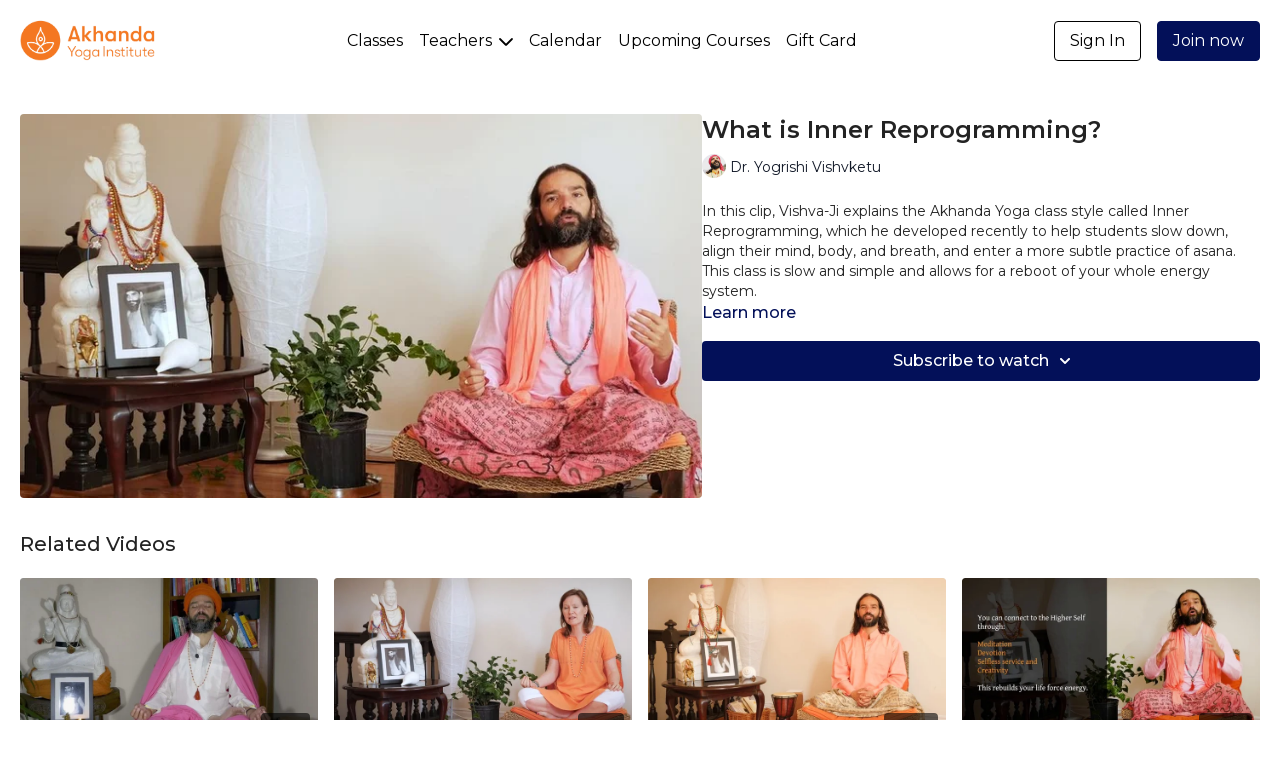

--- FILE ---
content_type: text/vnd.turbo-stream.html; charset=utf-8
request_url: https://akhandayogaonline.com/programs/what-is-inner-reprogramming.turbo_stream?playlist_position=sidebar&preview=false
body_size: -36
content:
<!DOCTYPE html><html><head><meta name="csrf-param" content="authenticity_token" />
<meta name="csrf-token" content="3IlipF-_tDRAJfoKLhpbexoteBouOivxeMIfsmCWMFRh1Ok003HIAgDZMFfv5DR7lIX4c-YNiqakP6sGWZNp1w" /></head><body><turbo-stream action="update" target="program_show"><template>
  <turbo-frame id="program_player">
      <turbo-frame id="program_content" src="/programs/what-is-inner-reprogramming/program_content?playlist_position=sidebar&amp;preview=false">
</turbo-frame></turbo-frame></template></turbo-stream></body></html>

--- FILE ---
content_type: text/html; charset=utf-8
request_url: https://akhandayogaonline.com/programs/what-is-inner-reprogramming/related
body_size: 11288
content:
<turbo-frame id="program_related" target="_top">

    <div class="container " data-area="program-related-videos">
      <div class="cbt-related mt-8  pb-16">
        <div class="cbt-related-title text-xl font-medium">Related Videos</div>
          <div class="mt-5 grid grid-cols-1 sm:grid-cols-2 md:grid-cols-3 lg:grid-cols-4 xl:grid-cols-4 gap-x-4 gap-y-6">
              <div data-area="related-video-item" class="">
                <swiper-slide
  data-card="video_1784440"
  data-custom="content-card"
  class="self-start hotwired"
    data-short-description="Experience your True Self in this experiential workshop guided by Yogrishi with a breathing practice &amp; meditation to clear the mind."
    data-author-title-0="Dr. Yogrishi Vishvketu" data-author-permalink-0="yogrishi"
>

  <a class="card-image-container" data-turbo="true" data-turbo-prefetch="false" data-turbo-action="advance" data-turbo-frame="_top" onclick="window.CatalogAnalytics(&#39;clickContentItem&#39;, &#39;video&#39;, &#39;1784440&#39;, &#39;Related Videos&#39;); window.CatalogAnalytics(&#39;clickRelatedVideo&#39;, &#39;1784440&#39;, &#39;1&#39;, &#39;program_page&#39;)" href="/programs/finding-your-purpose-lecture-and-meditation-1806-7326bf">
    <div class="image-container relative" data-test="catalog-card">
  <div class="relative image-content">
    <div aria-hidden="true" style="padding-bottom: 56%;"></div>
    <img loading="lazy" alt="Finding Your Purpose: Satsang (lecture) &amp; Meditation" decoding="async"
         src="https://alpha.uscreencdn.com/images/programs/1784440/horizontal/thumbnail.jpg?auto=webp&width=350"
         srcset="https://alpha.uscreencdn.com/images/programs/1784440/horizontal/thumbnail.jpg?auto=webp&width=350 350w,
            https://alpha.uscreencdn.com/images/programs/1784440/horizontal/thumbnail.jpg?auto=webp&width=700 2x,
            https://alpha.uscreencdn.com/images/programs/1784440/horizontal/thumbnail.jpg?auto=webp&width=1050 3x"
         class="card-image b-image absolute object-cover h-full top-0 left-0" style="opacity: 1;">
  </div>
    <div class="badge flex justify-center items-center text-white content-card-badge z-0">
      <span class="badge-item">19:34</span>
      <svg xmlns="http://www.w3.org/2000/svg" width="13" height="9" viewBox="0 0 13 9" fill="none" class="badge-item content-watched-icon" data-test="content-watched-icon">
  <path fill-rule="evenodd" clip-rule="evenodd" d="M4.99995 7.15142L12.0757 0.0756836L12.9242 0.924212L4.99995 8.84848L0.575684 4.42421L1.42421 3.57568L4.99995 7.15142Z" fill="currentColor"></path>
</svg>

    </div>

</div>
<div class="content-watched-overlay"></div>

</a>  <a class="card-title" data-turbo="true" data-turbo-prefetch="false" data-turbo-action="advance" data-turbo-frame="_top" title="Finding Your Purpose: Satsang (lecture) &amp; Meditation" aria-label="Finding Your Purpose: Satsang (lecture) &amp; Meditation" onclick="window.CatalogAnalytics(&#39;clickContentItem&#39;, &#39;video&#39;, &#39;1784440&#39;, &#39;Related Videos&#39;); window.CatalogAnalytics(&#39;clickRelatedVideo&#39;, &#39;1784440&#39;, &#39;1&#39;, &#39;program_page&#39;)" href="/programs/finding-your-purpose-lecture-and-meditation-1806-7326bf">
    <span class="line-clamp-2">
      Finding Your Purpose: Satsang (lecture) &amp; Meditation
    </span>
</a></swiper-slide>


              </div>
              <div data-area="related-video-item" class="">
                <swiper-slide
  data-card="video_170299"
  data-custom="content-card"
  class="self-start hotwired"
    data-short-description="Chapter Two of the Yoga Sutras opens with a balanced triple plan for practice: Tapas, Swadhyaya, and Ishwara Pradhan."
    data-author-title-0="Chétana" data-author-permalink-0="chetana"
>

  <a class="card-image-container" data-turbo="true" data-turbo-prefetch="false" data-turbo-action="advance" data-turbo-frame="_top" onclick="window.CatalogAnalytics(&#39;clickContentItem&#39;, &#39;video&#39;, &#39;170299&#39;, &#39;Related Videos&#39;); window.CatalogAnalytics(&#39;clickRelatedVideo&#39;, &#39;170299&#39;, &#39;2&#39;, &#39;program_page&#39;)" href="/programs/the-insights-of-sutras-iii-ii-and-iii">
    <div class="image-container relative" data-test="catalog-card">
  <div class="relative image-content">
    <div aria-hidden="true" style="padding-bottom: 56%;"></div>
    <img loading="lazy" alt="The Insights of Sutras II:i, ii and iii" decoding="async"
         src="https://alpha.uscreencdn.com/images/programs/170299/horizontal/thumbnail.jpg?auto=webp&width=350"
         srcset="https://alpha.uscreencdn.com/images/programs/170299/horizontal/thumbnail.jpg?auto=webp&width=350 350w,
            https://alpha.uscreencdn.com/images/programs/170299/horizontal/thumbnail.jpg?auto=webp&width=700 2x,
            https://alpha.uscreencdn.com/images/programs/170299/horizontal/thumbnail.jpg?auto=webp&width=1050 3x"
         class="card-image b-image absolute object-cover h-full top-0 left-0" style="opacity: 1;">
  </div>
    <div class="badge flex justify-center items-center text-white content-card-badge z-0">
      <span class="badge-item">15:25</span>
      <svg xmlns="http://www.w3.org/2000/svg" width="13" height="9" viewBox="0 0 13 9" fill="none" class="badge-item content-watched-icon" data-test="content-watched-icon">
  <path fill-rule="evenodd" clip-rule="evenodd" d="M4.99995 7.15142L12.0757 0.0756836L12.9242 0.924212L4.99995 8.84848L0.575684 4.42421L1.42421 3.57568L4.99995 7.15142Z" fill="currentColor"></path>
</svg>

    </div>

</div>
<div class="content-watched-overlay"></div>

</a>  <a class="card-title" data-turbo="true" data-turbo-prefetch="false" data-turbo-action="advance" data-turbo-frame="_top" title="The Insights of Sutras II:i, ii and iii" aria-label="The Insights of Sutras II:i, ii and iii" onclick="window.CatalogAnalytics(&#39;clickContentItem&#39;, &#39;video&#39;, &#39;170299&#39;, &#39;Related Videos&#39;); window.CatalogAnalytics(&#39;clickRelatedVideo&#39;, &#39;170299&#39;, &#39;2&#39;, &#39;program_page&#39;)" href="/programs/the-insights-of-sutras-iii-ii-and-iii">
    <span class="line-clamp-2">
      The Insights of Sutras II:i, ii and iii
    </span>
</a></swiper-slide>


              </div>
              <div data-area="related-video-item" class="">
                <swiper-slide
  data-card="video_170302"
  data-custom="content-card"
  class="self-start hotwired"
    data-short-description="Join Vishva-Ji as he explains Pratyahara (inner diet - mastery of the senses) the fifth limb of Ashtanga Yoga. "
    data-author-title-0="Dr. Yogrishi Vishvketu" data-author-permalink-0="yogrishi"
>

  <a class="card-image-container" data-turbo="true" data-turbo-prefetch="false" data-turbo-action="advance" data-turbo-frame="_top" onclick="window.CatalogAnalytics(&#39;clickContentItem&#39;, &#39;video&#39;, &#39;170302&#39;, &#39;Related Videos&#39;); window.CatalogAnalytics(&#39;clickRelatedVideo&#39;, &#39;170302&#39;, &#39;3&#39;, &#39;program_page&#39;)" href="/programs/the-meaning-of-pratyahara">
    <div class="image-container relative" data-test="catalog-card">
  <div class="relative image-content">
    <div aria-hidden="true" style="padding-bottom: 56%;"></div>
    <img loading="lazy" alt="The Meaning of Pratyahara" decoding="async"
         src="https://alpha.uscreencdn.com/images/programs/170302/horizontal/thumbnail.jpg?auto=webp&width=350"
         srcset="https://alpha.uscreencdn.com/images/programs/170302/horizontal/thumbnail.jpg?auto=webp&width=350 350w,
            https://alpha.uscreencdn.com/images/programs/170302/horizontal/thumbnail.jpg?auto=webp&width=700 2x,
            https://alpha.uscreencdn.com/images/programs/170302/horizontal/thumbnail.jpg?auto=webp&width=1050 3x"
         class="card-image b-image absolute object-cover h-full top-0 left-0" style="opacity: 1;">
  </div>
    <div class="badge flex justify-center items-center text-white content-card-badge z-0">
      <span class="badge-item">08:22</span>
      <svg xmlns="http://www.w3.org/2000/svg" width="13" height="9" viewBox="0 0 13 9" fill="none" class="badge-item content-watched-icon" data-test="content-watched-icon">
  <path fill-rule="evenodd" clip-rule="evenodd" d="M4.99995 7.15142L12.0757 0.0756836L12.9242 0.924212L4.99995 8.84848L0.575684 4.42421L1.42421 3.57568L4.99995 7.15142Z" fill="currentColor"></path>
</svg>

    </div>

</div>
<div class="content-watched-overlay"></div>

</a>  <a class="card-title" data-turbo="true" data-turbo-prefetch="false" data-turbo-action="advance" data-turbo-frame="_top" title="The Meaning of Pratyahara" aria-label="The Meaning of Pratyahara" onclick="window.CatalogAnalytics(&#39;clickContentItem&#39;, &#39;video&#39;, &#39;170302&#39;, &#39;Related Videos&#39;); window.CatalogAnalytics(&#39;clickRelatedVideo&#39;, &#39;170302&#39;, &#39;3&#39;, &#39;program_page&#39;)" href="/programs/the-meaning-of-pratyahara">
    <span class="line-clamp-2">
      The Meaning of Pratyahara
    </span>
</a></swiper-slide>


              </div>
              <div data-area="related-video-item" class="">
                <swiper-slide
  data-card="video_167900"
  data-custom="content-card"
  class="self-start hotwired"
    data-short-description="Pranayama takes the form of breathing techniques that help to expand the field of prana and guide it in a particular direction."
    data-author-title-0="Dr. Yogrishi Vishvketu" data-author-permalink-0="yogrishi"
>

  <a class="card-image-container" data-turbo="true" data-turbo-prefetch="false" data-turbo-action="advance" data-turbo-frame="_top" onclick="window.CatalogAnalytics(&#39;clickContentItem&#39;, &#39;video&#39;, &#39;167900&#39;, &#39;Related Videos&#39;); window.CatalogAnalytics(&#39;clickRelatedVideo&#39;, &#39;167900&#39;, &#39;4&#39;, &#39;program_page&#39;)" href="/programs/what-is-pranayama">
    <div class="image-container relative" data-test="catalog-card">
  <div class="relative image-content">
    <div aria-hidden="true" style="padding-bottom: 56%;"></div>
    <img loading="lazy" alt="What is Pranayama?" decoding="async"
         src="https://alpha.uscreencdn.com/images/programs/167900/horizontal/thumbnail.jpg?auto=webp&width=350"
         srcset="https://alpha.uscreencdn.com/images/programs/167900/horizontal/thumbnail.jpg?auto=webp&width=350 350w,
            https://alpha.uscreencdn.com/images/programs/167900/horizontal/thumbnail.jpg?auto=webp&width=700 2x,
            https://alpha.uscreencdn.com/images/programs/167900/horizontal/thumbnail.jpg?auto=webp&width=1050 3x"
         class="card-image b-image absolute object-cover h-full top-0 left-0" style="opacity: 1;">
  </div>
    <div class="badge flex justify-center items-center text-white content-card-badge z-0">
      <span class="badge-item">06:32</span>
      <svg xmlns="http://www.w3.org/2000/svg" width="13" height="9" viewBox="0 0 13 9" fill="none" class="badge-item content-watched-icon" data-test="content-watched-icon">
  <path fill-rule="evenodd" clip-rule="evenodd" d="M4.99995 7.15142L12.0757 0.0756836L12.9242 0.924212L4.99995 8.84848L0.575684 4.42421L1.42421 3.57568L4.99995 7.15142Z" fill="currentColor"></path>
</svg>

    </div>

</div>
<div class="content-watched-overlay"></div>

</a>  <a class="card-title" data-turbo="true" data-turbo-prefetch="false" data-turbo-action="advance" data-turbo-frame="_top" title="What is Pranayama?" aria-label="What is Pranayama?" onclick="window.CatalogAnalytics(&#39;clickContentItem&#39;, &#39;video&#39;, &#39;167900&#39;, &#39;Related Videos&#39;); window.CatalogAnalytics(&#39;clickRelatedVideo&#39;, &#39;167900&#39;, &#39;4&#39;, &#39;program_page&#39;)" href="/programs/what-is-pranayama">
    <span class="line-clamp-2">
      What is Pranayama?
    </span>
</a></swiper-slide>


              </div>
          </div>
        </div>
      </div>
    </div>
</turbo-frame>

--- FILE ---
content_type: text/plain
request_url: https://www.google-analytics.com/j/collect?v=1&_v=j102&a=1268084968&t=pageview&_s=1&dl=https%3A%2F%2Fakhandayogaonline.com%2Fprograms%2Fwhat-is-inner-reprogramming&ul=en-us%40posix&dt=What%20is%20Inner%20Reprogramming%20Philosophy%20Akhanda%20Yoga%20Class&sr=1280x720&vp=1280x720&_u=YGBAgEABAAAAACAAI~&jid=404052146&gjid=1204787149&cid=47369193.1769112966&tid=UA-70083178-2&_gid=1024942352.1769112966&_slc=1&gtm=45He61m0h2n81PJBZF33za200&gcd=13l3l3l3l1l1&dma=0&tag_exp=102015666~103116026~103200004~104527906~104528500~104684208~104684211~105391252~115938466~115938468~116682876~116988316~117041587~117099529&z=1691818600
body_size: -452
content:
2,cG-MNL7EM80X7